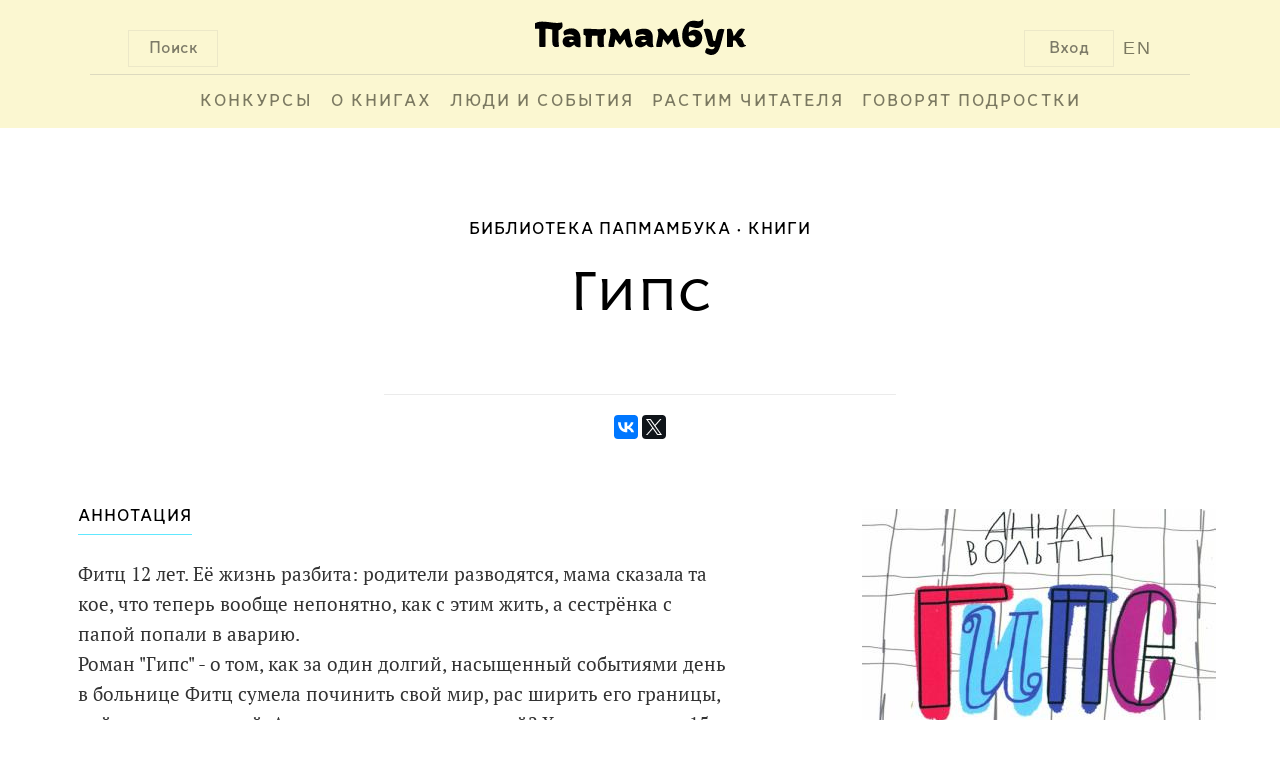

--- FILE ---
content_type: text/html; charset=UTF-8
request_url: https://www.papmambook.ru/catalog/goods/3111/
body_size: 8352
content:
<!DOCTYPE html>
<html lang="ru" xmlns:og="http://ogp.me/ns#">
<head>
    <meta charset="UTF-8">
    <meta name="viewport" content="width=device-width, initial-scale=1">
    <meta http-equiv="X-UA-Compatible" content="IE=edge,chrome=1"/>
    <meta name="csrf-param" content="_csrf">
    <meta name="csrf-token" content="p8L_snQPxSHj5SCyd9oTPXup6PX3j9vpuFH2KG0dm7XA-4J-3X1hohYTzMpwde5zLe6S_xWPFInVMmTNm-2tvA==">
    <title>Гипс | Папмамбук</title>
    <meta property="og:site_name" content="Папмамбук">
<meta property="og:url" content="http://www.papmambook.ru/catalog/goods/3111/">
<meta property="og:locale" content="ru">
<meta property="og:title" content="Папмамбук">
<meta property="og:type" content="books.book">
<meta property="og:description" content="Фитц 12 лет. Её жизнь разбита: родители разводятся, мама сказала та кое, что теперь вообще непонятно, как с этим жить, а сестрёнка с папой попали в аварию. Роман &quot;Гипс&quot; - о том, как за один долгий, насыщенный событиями день в больнице Фитц сумела починить свой мир, рас ширить его границы, найти новых друзей. А может, и не только друзей? Хотя ему целых 15… Анна Вольтц - молодая голландская писательница и сценарист. Первая её книга вышла в 2012 году, а сейчас их больше 20, они переведены на разные языки, и по ним снимают фильмы и сериалы. За роман &quot;Гипс&quot; Анна получила сразу две самые престижные литературные премии в Голландии - Золотой и Серебряный грифель - и была номинирована на Немецкую литературную премию.">
<meta property="og:image" content="/images/upl/goods/g1/3111/cover_big.jpg">
<link href="/assets/a5e4d27d/css/social.css" rel="stylesheet">
<link href="/assets/4cd372fa/css/voter.css" rel="stylesheet">
<link href="/css/site.css" rel="stylesheet">
<link href="/css/default.css" rel="stylesheet">
<link href="/css/libs.css" rel="stylesheet">
<!--[if IE]>
<link href="/css/fix-ie.css" rel="stylesheet">
<![endif]-->
<!--[if IE 6]>
<link href="/css/fix-ie6.css" rel="stylesheet">
<![endif]-->
<!--[if IE 7]>
<link href="/css/fix-ie7.css" rel="stylesheet">
<![endif]-->
<!--[if IE 8]>
<link href="/css/fix-ie8.css" rel="stylesheet">
<![endif]-->
<link href="/css/bem/font-smooth-fix.css" rel="stylesheet">
<link href="/css/bem/common.css" rel="stylesheet">
<link href="/css/bem/fonts.css" rel="stylesheet">
<link href="/css/bem/papmambook.css" rel="stylesheet">
<link href="/css/bem/article.css" rel="stylesheet">
<link href="/css/bem/goods.css" rel="stylesheet">
<link href="/css/bem/section.css" rel="stylesheet">
<link href="/css/bem/catalog.css" rel="stylesheet">
<link href="/css/bem/book.css" rel="stylesheet">
<link href="/css/bem/section-content.css" rel="stylesheet">
<link href="/css/bem/tooltip-classic.css" rel="stylesheet">
<link href="/css/bem/tooltip-papmambook.css" rel="stylesheet">
<link href="/css/bem/form-elements.css" rel="stylesheet">
<link href="/css/contests/contest.css" rel="stylesheet">
<link href="/assets/5bddf804/css/menu.css" rel="stylesheet">
<link href="/assets/5bddf804/css/search.css" rel="stylesheet">
<link href="/assets/5bddf804/css/legacy/search.css" rel="stylesheet">
<link href="/assets/47597f1b/css/login_popup.css" rel="stylesheet">
<link href="/assets/4c3a2e18/css/subscribe.css" rel="stylesheet"></head>
<body>

    <div class="b-page-full">
        <div class="b-page-line">
            <div class="b-head">
                <div class="b-head-logo">
                    <div class="b-button b-control b-button__search b-button-m-left">Поиск</div>

                    <a class="en-version en-version-top" href="/sections/papmambook-in-english/">EN</a>

                                            <div class="b-button b-control b-button__login b-button-m-right js-button__login">Вход</div>
                                        <a href="/">
                        <div class="b-head-logo__img"></div>
                    </a>
                </div>
                <div class="b-head__underscore"></div>
                <div class="b-menu">
                    <ul class="b-menu-entry-list" id="js-menu-entry-list">
                        <li class="b-menu__entry__icon">
                            <a class="b-control b-menu__entry__icon__link" href="javascript:void(0);"
                               onclick="menuMediator.trigger('eventResponsiveMenuToggle', 400)">МЕНЮ</a>
                        </li>
                                                    <li class="b-control b-menu-entry b-menu-entry-m-uppercase b-menu__entry-m-border js-menu-entry-main">
                                <a class="b-menu-entry__link" href="/contests/">
                                    Конкурсы                                </a>
                            </li>
                                                    <li class="b-control b-menu-entry b-menu-entry-m-uppercase b-menu__entry-m-border js-menu-entry-main">
                                <a class="b-menu-entry__link" href="/categories/o_knigah/">
                                    О книгах                                </a>
                            </li>
                                                    <li class="b-control b-menu-entry b-menu-entry-m-uppercase b-menu__entry-m-border js-menu-entry-main">
                                <a class="b-menu-entry__link" href="/categories/lyudi-i-sobytiya/">
                                    Люди и события                                </a>
                            </li>
                                                    <li class="b-control b-menu-entry b-menu-entry-m-uppercase b-menu__entry-m-border js-menu-entry-main">
                                <a class="b-menu-entry__link" href="/categories/rastim-chitatelya/">
                                    Растим читателя                                </a>
                            </li>
                                                    <li class="b-control b-menu-entry b-menu-entry-m-uppercase b-menu__entry-m-border js-menu-entry-main">
                                <a class="b-menu-entry__link" href="/sections/govoryat_podrostki/">
                                    Говорят подростки                                </a>
                            </li>
                                                <li class="b-control b-menu-entry b-menu-entry-m-non-responsive b-menu-entry__link-m-dropdown-menu-toggle js-dropdown-menu-toggle">
                            <a class="b-menu-entry__link" href="#">&#8226;&#8226;&#8226;</a>
                            <div class="b-dropdown-menu-entry b-dropdown-menu-entry-m-profile-menu">
                                <div class="b-menu-triangle b-menu-triangle-m-right"></div>
                                <ul id="js-additional-menu-entry-list" class="b-menu-entry-list">
                                                                            <li class="b-dropdown-menu-entry-item js-menu-entry-additional">
                                            <a class="b-dropdown-menu-entry__link" href="/contests/">
                                                Конкурсы                                            </a>
                                        </li>
                                                                            <li class="b-dropdown-menu-entry-item js-menu-entry-additional">
                                            <a class="b-dropdown-menu-entry__link" href="/categories/o_knigah/">
                                                О книгах                                            </a>
                                        </li>
                                                                            <li class="b-dropdown-menu-entry-item js-menu-entry-additional">
                                            <a class="b-dropdown-menu-entry__link" href="/categories/lyudi-i-sobytiya/">
                                                Люди и события                                            </a>
                                        </li>
                                                                            <li class="b-dropdown-menu-entry-item js-menu-entry-additional">
                                            <a class="b-dropdown-menu-entry__link" href="/categories/rastim-chitatelya/">
                                                Растим читателя                                            </a>
                                        </li>
                                                                            <li class="b-dropdown-menu-entry-item js-menu-entry-additional">
                                            <a class="b-dropdown-menu-entry__link" href="/sections/govoryat_podrostki/">
                                                Говорят подростки                                            </a>
                                        </li>
                                                                    </ul>
                            </div>
                        </li>
                    </ul>

                                            <div class="b-button b-control b-user-info-panel-m-responsive js-button__login">Вход</div>
                    
                    <a class="b-user-info-panel-m-responsive b-menu-entry en-version" href="/sections/papmambook-in-english/">EN</a>

                    <div class="b-control b-menu-entry b-menu-entry-m-responsive">
                        <a class="b-menu-entry__link" href="javascript:void(0);"
                           onclick="menuMediator.trigger('eventResponsiveMenuToggle', 400)">
                            &#8593;</a>
                    </div>
                </div>
                <div class="b-head-m-red b-head-m-absolute">
                    <div class="b-head__search">
                        <div class="b-search-input">
                            <input type="text"
                                   class="b-search-input__text"
                                   placeholder="Поиск"
                                   onclick="autohelp_change(1, true)"
                                   onkeyup="if(event.keyCode == 38 || event.keyCode==40) autohelp_timeout(event.keyCode, 1); else execTimeout(autohelp_timeout, event.keyCode, 1);"
                                   id="search-top-big"
                                   maxlength="100"
                                   autocomplete="off">
                        </div>
                        <div class="b-search__buttons">
                            <div class="b-control b-button b-button-close b-button-m-search-text">
                                &#10006;&nbsp;ЗАКРЫТЬ
                            </div>
                            <div class="b-control b-button b-button-clear b-button-m-search-text">
                                ОЧИСТИТЬ ПОИСК
                            </div>
                        </div>
                    </div>
                </div>
                <div class="b-search-result" id="autohelp_rows">
                    <div class="search-top-big-close"></div>
                </div>
            </div>
            <div class="js-overlay"></div>
            <div id="autohelp_rows"></div>
        </div>
    </div>

<div class="md-overlay"></div>
<div id="js-login-popup" class="modal">
    <div class="modal-content">

        <div class="b-login-popup">
            <div class="x-icon x-icon-m-position b-control js-login-close"></div>

            <div class="b-action-panel b-action-panel-m-position">
                <div class="b-action-panel-e-action b-action-panel-e-action-m-position b-control js-login"
                     data-id="js-login-via-password-content">
                    вход в <br>папмамбук
                </div>
                <div class="b-action-panel-e-action b-action-panel-e-action-m-position b-control js-login"
                     data-id="js-regiser-via-email-content">
                    новый <br>аккаунт
                </div>
                <div class="b-action-panel-e-action b-action-panel-e-action-m-position b-control js-login"
                     data-id="js-login-via-social-content">
                    через <br>соцсети
                </div>
                <div class="b-action-panel-e-action b-action-panel-e-action-m-position b-control js-login"
                     data-id="js-login-via-labirint-content">
                    через <br><span class="b-labirint-logo-small"></span> лабиринт
                </div>
            </div>

            <div class="b-user-input b-user-input-m-position">

                <div id="js-login-via-password-content" class="b-action-panel-content b-login-form">

                    <form id="js-login-via-password-form" class="js-form" action="/registration/login-ajax/" method="post" data-hint="js-login-via-password-hint">
<input type="hidden" name="_csrf" value="p8L_snQPxSHj5SCyd9oTPXup6PX3j9vpuFH2KG0dm7XA-4J-3X1hohYTzMpwde5zLe6S_xWPFInVMmTNm-2tvA==">
                    <div class="b-login-form-element b-login-form-element-m-position">
                        <label class="b-login-form-element-m-label" for="js-email">Ваша почта</label>
                        <span class="b-login-form-element-m-input">
                            

<input type="text" id="js-email" class="b-input-element" name="LoginForm[email]" aria-required="true">

<div class="help-block"></div>
                        </span>
                    </div>

                    <div class="b-login-form-element b-login-form-element-m-position">
                        <label class="b-login-form-element-m-label" for="js-password">Пароль</label>
                        <span class="b-login-form-element-m-input">
                            

<input type="password" id="js-password" class="b-input-element" name="LoginForm[password]" aria-required="true">

<div class="help-block"></div>
                        </span>
                    </div>

                    <div class="b-hint b-hint-m-position">
                        <span id="js-login-via-password-hint" class="b-hint-e-text js-hint"></span>
                    </div>

                    <div class="b-login-footer">
                        <div id="js-login-via-password-button"
                             class="js-login-button b-control b-login-button b-login-button-m-position"
                             data-form="js-login-via-password-form"
                        >
                            <span class="b-link-m-no-decoration b-reference-link">
                        <span class="b-login-button-e-text">Войти в Папмамбук</span></span>
                        </div>

                        <span class="b-footer-label b-control b-footer-label-m-position js-password-recovery-button">
                            напомнить пароль
                        </span>
                    </div>

                    </form>
                </div>

                <div id="js-regiser-via-email-content" class="b-action-panel-content b-new-account">

                    <form id="js-register-via-email-form" class="js-form" action="/registration/signup-ajax/" method="post">
<input type="hidden" name="_csrf" value="p8L_snQPxSHj5SCyd9oTPXup6PX3j9vpuFH2KG0dm7XA-4J-3X1hohYTzMpwde5zLe6S_xWPFInVMmTNm-2tvA==">
                    <div class="b-login-form-element b-login-form-element-m-position">
                        <label class="b-login-form-element-m-label" for="js-new-email">Ваша почта</label>
                        <span class="b-login-form-element-m-input">
                            

<input type="text" id="js-new-email" class="b-input-element" name="SignupForm[email]" aria-required="true">

<div class="help-block"></div>
                        </span>
                    </div>

                    <div class="b-login-form-element b-login-form-element-m-position">
                        <label class="b-login-form-element-m-label" for="js-username">Ваше имя</label>
                        <span class="b-login-form-element-m-input">
                            

<input type="text" id="js-username" class="b-input-element" name="SignupForm[name]" aria-required="true">

<div class="help-block"></div>
                        </span>
                    </div>

                    <div class="b-hint b-hint-m-position">
                        <span id="js-register-via-email-hint" class="b-hint-e-text js-hint"></span>
                    </div>

                    <div class="b-login-footer">

                        <div id="js-regiser-via-email-button"
                             class="js-login-button b-control b-login-button b-login-button-m-position"
                             data-form="js-register-via-email-form"
                             data-hint="js-register-via-email-hint"
                        >
                        <span class="b-link-m-no-decoration b-reference-link">
                            <span class="b-login-button-e-text">Создать аккаунт</span>
                        </span>
                        </div>
                    </div>

                    </form>
                </div>

                <div id="js-login-via-social-content" class="b-action-panel-content">

                    <div class="b-user-input b-login-social b-login-social-m-position">

                        <a title="Вконтакте"
                           href="/auth/auth/?authclient=vkontakte">
                            <span class="b-social-entry b-social-entry-m-position b-control">
                                <span class="b-social-entry-e-icon b-social-entry-e-icon-m-vk"></span>
                                <span class="b-social-entry-e-text">
                                    <span class="b-social-entry-e-text-m-full">Вконтакте</span>
                                    <span class="b-social-entry-e-text-m-short">Вк</span>
                                </span>
                            </span>
                        </a>

                        <a title="Фейсбук"
                           href="/auth/auth/?authclient=facebook">
                        <span class="b-social-entry b-social-entry-m-position b-control">
                            <span class="b-social-entry-e-icon b-social-entry-e-icon-m-fb"></span>
                            <span class="b-social-entry-e-text">
                                <span class="b-social-entry-e-text-m-full">Фейсбук</span>
                                <span class="b-social-entry-e-text-m-short">Фб</span>
                            </span>
                        </span>
                        </a>

                        <a title="Одноклассники"
                           href="/auth/auth/?authclient=odnoklassniki">
                        <span class="b-social-entry b-social-entry-m-position b-control">
                            <span class="b-social-entry-e-icon b-social-entry-e-icon-m-ok"></span>
                            <span class="b-social-entry-e-text">
                                <span class="b-social-entry-e-text-m-full">Одноклассники</span>
                                <span class="b-social-entry-e-text-m-short">Ок</span>
                            </span>
                        </span>
                        </a>

                        <a title="Мейл.ру"
                           href="/auth/auth/?authclient=mailru">
                        <span class="b-social-entry b-social-entry-m-position b-control">
                            <span class="b-social-entry-e-icon b-social-entry-e-icon-m-mail"></span>
                            <span class="b-social-entry-e-text">
                                <span class="b-social-entry-e-text-m-full">Мейл.ру</span>
                                <span class="b-social-entry-e-text-m-short">Мейл</span>
                            </span>
                        </span>
                        </a>

                        <a title="Гугл Плюс"
                           href="/auth/auth/?authclient=google">
                        <span class="b-social-entry b-social-entry-m-position b-control">
                            <span class="b-social-entry-e-icon b-social-entry-e-icon-m-gplus"></span>
                            <span class="b-social-entry-e-text">
                                <span class="b-social-entry-e-text-m-full">Гугл Плюс</span>
                                <span class="b-social-entry-e-text-m-short">Гугл+</span>
                            </span>
                        </span>
                        </a>

                        <a title="Твиттер"
                           href="/auth/auth/?authclient=twitter">
                        <span class="b-social-entry b-social-entry-m-position b-control">
                            <span class="b-social-entry-e-icon b-social-entry-e-icon-m-twi"></span>
                            <span class="b-social-entry-e-text">
                                <span class="b-social-entry-e-text-m-full">Твиттер</span>
                                <span class="b-social-entry-e-text-m-short">Твиттер</span>
                            </span>
                        </span>
                        </a>

                        <a title="ЖЖ" href="">
                        <span class="b-social-entry b-social-entry-m-position b-control">
                            <span class="b-social-entry-e-icon b-social-entry-e-icon-m-lj"></span>
                            <span class="b-social-entry-e-text">
                                <span class="b-social-entry-e-text-m-full">ЖЖ</span>
                                <span class="b-social-entry-e-text-m-short">ЖЖ</span>
                            </span>
                        </span>
                        </a>

                        <a title="Яндекс"
                           href="/auth/auth/?authclient=yandex">
                        <span class="b-social-entry b-social-entry-m-position b-control">
                            <span class="b-social-entry-e-icon b-social-entry-e-icon-m-ya"></span>
                            <span class="b-social-entry-e-text">
                                <span class="b-social-entry-e-text-m-full">Яндекс.Паспорт</span>
                                <span class="b-social-entry-e-text-m-short">Яндекс</span>
                            </span>
                        </span>
                        </a>

                    </div>

                </div>

                <div id="js-login-via-labirint-content" class="b-action-panel-content b-login-labirint">

                    <form id="js-login-via-labirint-code-form" class="js-form" action="/registration/login-labirint-ajax/" method="post">
<input type="hidden" name="_csrf" value="p8L_snQPxSHj5SCyd9oTPXup6PX3j9vpuFH2KG0dm7XA-4J-3X1hohYTzMpwde5zLe6S_xWPFInVMmTNm-2tvA==">
                    <div class="b-login-form-element b-login-form-element-m-position b-login-form-element-m-code">
                        <label class="b-login-form-element-m-label b-login-form-element-m-label-code" for="js-email">Ваш
                            код скидки в Лабиринт.ру</label>
                        <span class="b-login-form-element-m-input">
                            

<input type="text" id="js-code" class="b-input-element" name="LabirintCodeForm[code]" aria-required="true">

<div class="help-block"></div>
                        </span>
                    </div>

                    <!--                    <div class="b-hint b-hint-m-position">
                                            <span class="b-hint-e-text js-hint">
                                                <a href="https://www.labirint.ru/cabinet/">напомнить код</a>
                                            </span>
                                        </div>-->

                    <div id="js-login-via-labirint-code-hint" class="b-hint b-hint-m-position-code">
                        <span class="b-hint-e-text js-hint"></span>
                    </div>

                    <div class="b-login-footer">
                        <div id="js-login-via-password-button"
                             class="js-login-button b-control b-login-button b-login-button-m-position"
                             data-form="js-login-via-labirint-code-form"
                             data-hint="js-login-via-labirint-code-hint"
                        >
                            <span class="b-link-m-no-decoration b-reference-link">
                                <span class="b-login-button-e-text">Войти в Папмамбук</span>
                            </span>
                        </div>
                    </div>

                    </form>
                </div>
            </div>
        </div>
    </div>
</div>

<div class="b-article-layout-content">
    <div class="b-breadcrumbs">
        <ul class="b-breadcrumbs-list"><li class="b-breadcrumbs-e-item b-breadcrumbs-e-item-m-active">Библиотека Папмамбука</li><li class="b-breadcrumbs-e-item"><a href="/catalog/goods/">Книги</a></li></ul>    </div>

    <div class="b-content">
<div class="b-book-container">
    <div class="b-section-announcement">
    <div class="b-section-announcement-e-title b-book-announcement-e-title-m-top">
        Гипс    </div>
    <div class="b-book-announcement-e-underscore"></div>
</div>
    <div class="b-book-e-social-buttons">
        <script src="https://yastatic.net/es5-shims/0.0.2/es5-shims.min.js"></script>
<script type="text/javascript" src="//yastatic.net/es5-shims/0.0.2/es5-shims.min.js" charset="utf-8"></script>
<script type="text/javascript" src="//yastatic.net/share2/share.js" charset="utf-8"></script>
<div class="ya-share2" data-services="vkontakte,facebook,twitter" data-counter=""></div>
    </div>

    <div class="b-book">
        <div class="b-book-cover b-book-cover-m-position">
            <img class="b-book-cover-e-image"
                 src="/images/design/emptycover_big.jpg"
                 data-src="/images/upl/goods/g1/3111/cover_big.jpg" alt="">
        </div>
        <div class="b-book-data">
            <div class="b-caption b-book-m-padding">
                <div class="b-caption-e-content b-book-data-header-m-position">
                    АННОТАЦИЯ
                </div>
            </div>
            <div class="b-book-data-body b-book-m-padding">
                <div class="b-book-annotation">
                    <div id="js-book-annotation-text">
                                                    <p>Фитц 12 лет. Её жизнь разбита: родители разводятся, мама сказала та кое, что теперь вообще непонятно, как с этим жить, а сестрёнка с папой попали в аварию. <br />Роман "Гипс" - о том, как за один долгий, насыщенный событиями день в больнице Фитц сумела починить свой мир, рас ширить его границы, найти новых друзей. А может, и не только друзей? Хотя ему целых 15&hellip; <br />Анна Вольтц - молодая голландская писательница и сценарист. Первая её книга вышла в 2012 году, а сейчас их больше 20, они переведены на разные языки, и по ним снимают фильмы и сериалы. За роман "Гипс" Анна получила сразу две самые престижные литературные премии в Голландии - Золотой и Серебряный грифель - и была номинирована на Немецкую литературную премию.</p>                                            </div>
                </div>
                <div id="js-book-annotation-expand-button" class="b-control b-book-annotation-expand-button">
                    ВСЯ АННОТАЦИЯ
                </div>
            </div>
            <div class="b-book-data-footer b-book-m-padding">
                <div class="b-control b-book-like-button b-like-m-right-position"
    >
    <span class="b-book-like-button-e-text">Хорошая книга!</span>
    <span id="like-count-3111-4" class="b-book-like-button-e-count js-like-count">2</span>
</div>

                                    <div class="b-control b-book-labirint-button">
                        <a class="b-link-m-no-decoration b-reference-link" href="https://www.labirint.ru/books/748138">
                            <span class="b-book-labirint-button-e-text">Эта книга в Лабиринте</span>
                            <span class="b-book-labirint-button-e-count">
                                <span class="b-labirint-logo-small"></span>
                            </span>
                        </a>
                    </div>
                            </div>
        </div>
    </div>

    
        


            <div class="b-caption-row">
            <div class="b-caption">
                <div class="b-caption-e-content">
                    ВЫХОДНЫЕ ДАННЫЕ
                </div>
            </div>
        </div>
        <div class="b-summary">
                                            <div class="b-summary-item b-summary-item-m-vertical-ident">
                    <a class="b-reference-link" href="/catalog/persons/3931/">
                        <div class="b-summary-head">
                                                            Автор
                                                    </div>
                        <div class="b-summary-content">
                            <div>Анна</div>
                            <div class="b-author-second-name">Вольтц</div>
                        </div>
                    </a>
                </div>
                                                            <div class="b-summary-item b-summary-item-m-vertical-ident">
                    <a class="b-reference-link" href="/catalog/persons/3924/">
                        <div class="b-summary-head">
                                                            переводчик                                                    </div>
                        <div class="b-summary-content">
                            <div>Ирина</div>
                            <div class="b-author-second-name">Лейк</div>
                        </div>
                    </a>
                </div>
                                                            <div class="b-summary-item b-summary-item-m-vertical-ident">
                    <a class="b-reference-link" href="/catalog/persons/2696/">
                        <div class="b-summary-head">
                                                            редактор                                                    </div>
                        <div class="b-summary-content">
                            <div>Анна</div>
                            <div class="b-author-second-name">Штерн</div>
                        </div>
                    </a>
                </div>
                                                        <div class="b-summary-item b-summary-item-m-vertical-ident">
                    <a class="b-reference-link" href="/catalog/pubhouses/10/">
                        <div class="b-summary-head">
                            Издательство
                        </div>
                        <div class="b-summary-content">
                            &laquo;Самокат&raquo;, 2020                        </div>
                    </a>
                </div>
                    </div>
    
    
            <div class="b-caption-row">
            <div class="b-caption">
                <div class="b-caption-e-content">
                    ПОХОЖИЕ КНИГИ
                </div>
            </div>
        </div>
        <div class="b-goods-container-row">
                            <div class="b-goods b-book-m-align">
    <div class="b-goods-content">
        <a href="/catalog/goods/1703/">
            <div class="b-goods-header">
                <div class="b-goods-header-e-cover b-goods-body-m-position">
                                            <img src="/images/upl/goods/g1/1703/cover_mid.jpg"
                             class="b-goods-header-e-cover-m-image">
                                    </div>
            </div>
            <div class="b-goods-body b-goods-m-height">
                <div class="b-goods-text-entry">
                    <div class="b-goods-body-e-title b-goods-body-m-position">
                        Голос&nbsp;&raquo;
                    </div>
                </div>
            </div>
            <div class="b-goods-footer b-goods-m-height">
                <div class="b-goods-text-entry">
                                                                                                <div class="b-goods-footer-e-caption b-goods-footer-e-caption-m-related-goods-font
                                        b-goods-body-m-position">
                                Дарья Доцук                            </div>
                                                                        
                                                                                        
                                            <div class="b-goods-footer-e-caption b-goods-footer-e-caption-m-related-goods-font
                                    b-goods-body-m-position">
                            Издательство &laquo;Самокат&raquo; 2021&nbsp;
                        </div>
                                    </div>
            </div>
        </a>
    </div>
    <div class="b-goods-additional-info b-goods-body-m-position">
            </div>
</div>
                            <div class="b-goods b-book-m-align">
    <div class="b-goods-content">
        <a href="/catalog/goods/2603/">
            <div class="b-goods-header">
                <div class="b-goods-header-e-cover b-goods-body-m-position">
                                            <img src="/images/upl/goods/g1/2603/cover_mid.jpg"
                             class="b-goods-header-e-cover-m-image">
                                    </div>
            </div>
            <div class="b-goods-body b-goods-m-height">
                <div class="b-goods-text-entry">
                    <div class="b-goods-body-e-title b-goods-body-m-position">
                        Волна&nbsp;&raquo;
                    </div>
                </div>
            </div>
            <div class="b-goods-footer b-goods-m-height">
                <div class="b-goods-text-entry">
                                                                                                <div class="b-goods-footer-e-caption b-goods-footer-e-caption-m-related-goods-font
                                        b-goods-body-m-position">
                                Тод Штрассер                            </div>
                                                                                                                                            
                                                                                                                                                                    <div class="b-goods-footer-e-caption b-goods-footer-e-caption-m-related-goods-font
                                        b-goods-body-m-position">
                                <span class="text-e-uppercase">
                                    переводчик                                </span>
                                &nbspЕвгения Лавут                            </div>
                                                                        
                                            <div class="b-goods-footer-e-caption b-goods-footer-e-caption-m-related-goods-font
                                    b-goods-body-m-position">
                            Издательство &laquo;Самокат&raquo; 2015&nbsp;
                        </div>
                                    </div>
            </div>
        </a>
    </div>
    <div class="b-goods-additional-info b-goods-body-m-position">
            </div>
</div>
                            <div class="b-goods b-book-m-align">
    <div class="b-goods-content">
        <a href="/catalog/goods/3363/">
            <div class="b-goods-header">
                <div class="b-goods-header-e-cover b-goods-body-m-position">
                                            <img src="/images/upl/goods/g1/3363/cover_mid.jpg"
                             class="b-goods-header-e-cover-m-image">
                                    </div>
            </div>
            <div class="b-goods-body b-goods-m-height">
                <div class="b-goods-text-entry">
                    <div class="b-goods-body-e-title b-goods-body-m-position">
                        Изо&nbsp;&raquo;
                    </div>
                </div>
            </div>
            <div class="b-goods-footer b-goods-m-height">
                <div class="b-goods-text-entry">
                                                                                                <div class="b-goods-footer-e-caption b-goods-footer-e-caption-m-related-goods-font
                                        b-goods-body-m-position">
                                Евгения Басова                            </div>
                                                                        
                                                                                        
                                            <div class="b-goods-footer-e-caption b-goods-footer-e-caption-m-related-goods-font
                                    b-goods-body-m-position">
                            Издательство &laquo;Самокат&raquo; 2019&nbsp;
                        </div>
                                    </div>
            </div>
        </a>
    </div>
    <div class="b-goods-additional-info b-goods-body-m-position">
            </div>
</div>
                            <div class="b-goods b-book-m-align">
    <div class="b-goods-content">
        <a href="/catalog/goods/2325/">
            <div class="b-goods-header">
                <div class="b-goods-header-e-cover b-goods-body-m-position">
                                            <img src="/images/upl/goods/g1/2325/cover_mid.jpg"
                             class="b-goods-header-e-cover-m-image">
                                    </div>
            </div>
            <div class="b-goods-body b-goods-m-height">
                <div class="b-goods-text-entry">
                    <div class="b-goods-body-e-title b-goods-body-m-position">
                        Беги и живи&nbsp;&raquo;
                    </div>
                </div>
            </div>
            <div class="b-goods-footer b-goods-m-height">
                <div class="b-goods-text-entry">
                                                                                                <div class="b-goods-footer-e-caption b-goods-footer-e-caption-m-related-goods-font
                                        b-goods-body-m-position">
                                Элс Бейртен                            </div>
                                                                                                                                            
                                                                                                                                                                    <div class="b-goods-footer-e-caption b-goods-footer-e-caption-m-related-goods-font
                                        b-goods-body-m-position">
                                <span class="text-e-uppercase">
                                    переводчик                                </span>
                                &nbspЕкатерина Торицына                            </div>
                                                                        
                                            <div class="b-goods-footer-e-caption b-goods-footer-e-caption-m-related-goods-font
                                    b-goods-body-m-position">
                            Издательство &laquo;Самокат&raquo; 2018&nbsp;
                        </div>
                                    </div>
            </div>
        </a>
    </div>
    <div class="b-goods-additional-info b-goods-body-m-position">
            </div>
</div>
                            <div class="b-goods b-book-m-align">
    <div class="b-goods-content">
        <a href="/catalog/goods/2871/">
            <div class="b-goods-header">
                <div class="b-goods-header-e-cover b-goods-body-m-position">
                                            <img src="/images/upl/goods/g1/2871/cover_mid.jpg"
                             class="b-goods-header-e-cover-m-image">
                                    </div>
            </div>
            <div class="b-goods-body b-goods-m-height">
                <div class="b-goods-text-entry">
                    <div class="b-goods-body-e-title b-goods-body-m-position">
                        Отключай!&nbsp;&raquo;
                    </div>
                </div>
            </div>
            <div class="b-goods-footer b-goods-m-height">
                <div class="b-goods-text-entry">
                                                                                                <div class="b-goods-footer-e-caption b-goods-footer-e-caption-m-related-goods-font
                                        b-goods-body-m-position">
                                Уна Ребека                            </div>
                                                                                                                                            
                                                                                                                                                                    <div class="b-goods-footer-e-caption b-goods-footer-e-caption-m-related-goods-font
                                        b-goods-body-m-position">
                                <span class="text-e-uppercase">
                                    переводчик                                </span>
                                &nbspАлександра Василькова                            </div>
                                                                        
                                            <div class="b-goods-footer-e-caption b-goods-footer-e-caption-m-related-goods-font
                                    b-goods-body-m-position">
                            Издательство &laquo;Самокат&raquo; 2019&nbsp;
                        </div>
                                    </div>
            </div>
        </a>
    </div>
    <div class="b-goods-additional-info b-goods-body-m-position">
            </div>
</div>
                            <div class="b-goods b-book-m-align">
    <div class="b-goods-content">
        <a href="/catalog/goods/3014/">
            <div class="b-goods-header">
                <div class="b-goods-header-e-cover b-goods-body-m-position">
                                            <img src="/images/upl/goods/g1/3014/cover_mid.jpg"
                             class="b-goods-header-e-cover-m-image">
                                    </div>
            </div>
            <div class="b-goods-body b-goods-m-height">
                <div class="b-goods-text-entry">
                    <div class="b-goods-body-e-title b-goods-body-m-position">
                        День числа Пи&nbsp;&raquo;
                    </div>
                </div>
            </div>
            <div class="b-goods-footer b-goods-m-height">
                <div class="b-goods-text-entry">
                                                                                                <div class="b-goods-footer-e-caption b-goods-footer-e-caption-m-related-goods-font
                                        b-goods-body-m-position">
                                Нина Дашевская                            </div>
                                                                        
                                                                                        
                                            <div class="b-goods-footer-e-caption b-goods-footer-e-caption-m-related-goods-font
                                    b-goods-body-m-position">
                            Издательство &laquo;Самокат&raquo; 2018&nbsp;
                        </div>
                                    </div>
            </div>
        </a>
    </div>
    <div class="b-goods-additional-info b-goods-body-m-position">
            </div>
</div>
                            <div class="b-goods b-book-m-align">
    <div class="b-goods-content">
        <a href="/catalog/goods/1796/">
            <div class="b-goods-header">
                <div class="b-goods-header-e-cover b-goods-body-m-position">
                                            <img src="/images/upl/goods/g1/1796/cover_mid.jpg"
                             class="b-goods-header-e-cover-m-image">
                                    </div>
            </div>
            <div class="b-goods-body b-goods-m-height">
                <div class="b-goods-text-entry">
                    <div class="b-goods-body-e-title b-goods-body-m-position">
                        Я не тормоз&nbsp;&raquo;
                    </div>
                </div>
            </div>
            <div class="b-goods-footer b-goods-m-height">
                <div class="b-goods-text-entry">
                                                                                                <div class="b-goods-footer-e-caption b-goods-footer-e-caption-m-related-goods-font
                                        b-goods-body-m-position">
                                Нина Дашевская                            </div>
                                                                        
                                                                                        
                                            <div class="b-goods-footer-e-caption b-goods-footer-e-caption-m-related-goods-font
                                    b-goods-body-m-position">
                            Издательство &laquo;Самокат&raquo; 2021&nbsp;
                        </div>
                                    </div>
            </div>
        </a>
    </div>
    <div class="b-goods-additional-info b-goods-body-m-position">
            </div>
</div>
                            <div class="b-goods b-book-m-align">
    <div class="b-goods-content">
        <a href="/catalog/goods/3348/">
            <div class="b-goods-header">
                <div class="b-goods-header-e-cover b-goods-body-m-position">
                                            <img src="/images/upl/goods/g1/3348/cover_mid.jpg"
                             class="b-goods-header-e-cover-m-image">
                                    </div>
            </div>
            <div class="b-goods-body b-goods-m-height">
                <div class="b-goods-text-entry">
                    <div class="b-goods-body-e-title b-goods-body-m-position">
                        Правило 69 для толстой чайки&nbsp;&raquo;
                    </div>
                </div>
            </div>
            <div class="b-goods-footer b-goods-m-height">
                <div class="b-goods-text-entry">
                                                                                                <div class="b-goods-footer-e-caption b-goods-footer-e-caption-m-related-goods-font
                                        b-goods-body-m-position">
                                Дарья Варденбург                            </div>
                                                                        
                                                                                        
                                            <div class="b-goods-footer-e-caption b-goods-footer-e-caption-m-related-goods-font
                                    b-goods-body-m-position">
                            Издательство &laquo;Самокат&raquo; 2020&nbsp;
                        </div>
                                    </div>
            </div>
        </a>
    </div>
    <div class="b-goods-additional-info b-goods-body-m-position">
            </div>
</div>
                            <div class="b-goods b-book-m-align">
    <div class="b-goods-content">
        <a href="/catalog/goods/3332/">
            <div class="b-goods-header">
                <div class="b-goods-header-e-cover b-goods-body-m-position">
                                            <img src="/images/upl/goods/g1/3332/cover_mid.jpg"
                             class="b-goods-header-e-cover-m-image">
                                    </div>
            </div>
            <div class="b-goods-body b-goods-m-height">
                <div class="b-goods-text-entry">
                    <div class="b-goods-body-e-title b-goods-body-m-position">
                        Падение&nbsp;&raquo;
                    </div>
                </div>
            </div>
            <div class="b-goods-footer b-goods-m-height">
                <div class="b-goods-text-entry">
                                                                                                <div class="b-goods-footer-e-caption b-goods-footer-e-caption-m-related-goods-font
                                        b-goods-body-m-position">
                                Анне Провост                            </div>
                                                                                                                                            
                                                                                                                                                                    <div class="b-goods-footer-e-caption b-goods-footer-e-caption-m-related-goods-font
                                        b-goods-body-m-position">
                                <span class="text-e-uppercase">
                                    переводчик                                </span>
                                &nbspИрина Лейченко                            </div>
                                                                        
                                            <div class="b-goods-footer-e-caption b-goods-footer-e-caption-m-related-goods-font
                                    b-goods-body-m-position">
                            Издательство &laquo;Самокат&raquo; 2020&nbsp;
                        </div>
                                    </div>
            </div>
        </a>
    </div>
    <div class="b-goods-additional-info b-goods-body-m-position">
            </div>
</div>
                            <div class="b-goods b-book-m-align">
    <div class="b-goods-content">
        <a href="/catalog/goods/150/">
            <div class="b-goods-header">
                <div class="b-goods-header-e-cover b-goods-body-m-position">
                                            <img src="/images/upl/goods/g1/150/cover_mid.jpg"
                             class="b-goods-header-e-cover-m-image">
                                    </div>
            </div>
            <div class="b-goods-body b-goods-m-height">
                <div class="b-goods-text-entry">
                    <div class="b-goods-body-e-title b-goods-body-m-position">
                        Мучные младенцы&nbsp;&raquo;
                    </div>
                </div>
            </div>
            <div class="b-goods-footer b-goods-m-height">
                <div class="b-goods-text-entry">
                                                                                                <div class="b-goods-footer-e-caption b-goods-footer-e-caption-m-related-goods-font
                                        b-goods-body-m-position">
                                Энн Файн                            </div>
                                                                                                                                                                                                                                                                                    
                                                                                                                                                                    <div class="b-goods-footer-e-caption b-goods-footer-e-caption-m-related-goods-font
                                        b-goods-body-m-position">
                                <span class="text-e-uppercase">
                                    переводчик                                </span>
                                &nbspМария Людковская                            </div>
                                                                                                                                                    <div class="b-goods-footer-e-caption b-goods-footer-e-caption-m-related-goods-font
                                        b-goods-body-m-position">
                                <span class="text-e-uppercase">
                                    переводчик                                </span>
                                &nbsp                            </div>
                                                                                                                                                    <div class="b-goods-footer-e-caption b-goods-footer-e-caption-m-related-goods-font
                                        b-goods-body-m-position">
                                <span class="text-e-uppercase">
                                    редактор                                </span>
                                &nbspВалентина Летунова                            </div>
                                                                        
                                            <div class="b-goods-footer-e-caption b-goods-footer-e-caption-m-related-goods-font
                                    b-goods-body-m-position">
                            Издательство &laquo;Самокат&raquo; 2017&nbsp;
                        </div>
                                    </div>
            </div>
        </a>
    </div>
    <div class="b-goods-additional-info b-goods-body-m-position">
            </div>
</div>
                    </div>
    </div>
</div>
    <div class="subscribe_block on_fullscreen">
    <div class="subscribe_text">
        <div class="main_text">Все главное на Папмамбуке</div>
        <div class="desc_text">Подпишитесь на материалы «Папмамбука» – и каждую неделю вы будете узнавать интересное
            о книгах, их создателях и читающих детях.
        </div>
    </div>
    <div class="subscribe_form">
        <form id="js-subscribe-via-email-form" class="js-form-subscribe" action="/subscribe/subscribe-ajax/" method="post" data-hint="js-subscribe-via-email-hint">
<input type="hidden" name="_csrf" value="p8L_snQPxSHj5SCyd9oTPXup6PX3j9vpuFH2KG0dm7XA-4J-3X1hohYTzMpwde5zLe6S_xWPFInVMmTNm-2tvA==">
        <span class="b-login-form-element-m-input">
            <div class="form-group field-js-subscribe-email required">
<input type="text" id="js-subscribe-email" class="b-input-element" name="SubscribeForm[email]" placeholder="Ваша почта" aria-required="true">
</div>        </span>

        <div class="b-hint">
            <span id="js-subscribe-via-email-hint" class="b-hint-e-text js-hint js-hint-subscribe"></span>
        </div>

        <div id="js-subscribe-via-email-button"
             class="js-login-button b-control b-login-button"
             data-form="js-subscribe-via-email-form"
        >
                            <span class="b-link-m-no-decoration b-reference-link">
                        <span class="b-login-button-e-text">Подписаться</span></span>
        </div>
        </form>    </div>
</div>
    <div class="b-footer">
        <div id="bottom" style="clear: both">
    <div id="bottom-logo">
        <img src="/images/design/logo-bottom.png" alt="Папмамбук"/>
    </div>
    <div class="bottom-copyright">
        &copy; 2026 «Папмамбук» - Интернет-журнал<br/>
        для тех, кто читает детям..
    </div>
    <div class="bottom-copyright">
        Все права защищены.<br/>
        Перепечатка материалов разрешается<br/>
        только с ссылкой на сайт «Папмамбук».
    </div>
</div>    </div>
</div>
<div class="cleaner"></div>
<script src="/js/metrics/metrics.js"></script>
<script src="/assets/c898639b/jquery.js"></script>
<script src="/assets/4cd372fa/js/voter.js"></script>
<script src="/assets/1e5e93ae/yii.js"></script>
<script src="/js/new_js.js"></script>
<script src="/js/bem/common.js"></script>
<script src="/js/bem/book.js"></script>
<script src="/js/bem/tooltip.js"></script>
<script src="/assets/5bddf804/js/menu.js"></script>
<script src="/assets/5bddf804/js/legacy/search.js"></script>
<script src="/assets/47597f1b/js/login_popup.js"></script>
<script src="/assets/1e5e93ae/yii.validation.js"></script>
<script src="/assets/1e5e93ae/yii.activeForm.js"></script>
<script src="/assets/4c3a2e18/js/subscribe.js"></script>
<script type="text/javascript">jQuery(document).ready(function () {

if($("#js-book-annotation-text").height() < $(".b-book-annotation").height()) {
    $("#js-book-annotation-expand-button").hide();
}
jQuery('#js-login-via-password-form').yiiActiveForm([{"id":"loginform-email","name":"email","container":".field-js-email","input":"#js-email","enableAjaxValidation":true,"validateOnChange":false,"validate":function (attribute, value, messages, deferred, $form) {yii.validation.required(value, messages, {"message":"Необходимо заполнить «Ваша почта»."});yii.validation.email(value, messages, {"pattern":/^[a-zA-Z0-9!#$%&'*+\/=?^_`{|}~-]+(?:\.[a-zA-Z0-9!#$%&'*+\/=?^_`{|}~-]+)*@(?:[a-zA-Z0-9](?:[a-zA-Z0-9-]*[a-zA-Z0-9])?\.)+[a-zA-Z0-9](?:[a-zA-Z0-9-]*[a-zA-Z0-9])?$/,"fullPattern":/^[^@]*<[a-zA-Z0-9!#$%&'*+\/=?^_`{|}~-]+(?:\.[a-zA-Z0-9!#$%&'*+\/=?^_`{|}~-]+)*@(?:[a-zA-Z0-9](?:[a-zA-Z0-9-]*[a-zA-Z0-9])?\.)+[a-zA-Z0-9](?:[a-zA-Z0-9-]*[a-zA-Z0-9])?>$/,"allowName":false,"message":"Значение «Ваша почта» не является правильным email адресом.","enableIDN":false,"skipOnEmpty":1});}},{"id":"loginform-password","name":"password","container":".field-js-password","input":"#js-password","enableAjaxValidation":true,"validateOnChange":false,"validate":function (attribute, value, messages, deferred, $form) {yii.validation.required(value, messages, {"message":"Необходимо заполнить «Пароль»."});}}], {"validationUrl":"\/auth\/validate-login-ajax\/"});
jQuery('#js-register-via-email-form').yiiActiveForm([{"id":"signupform-email","name":"email","container":".field-js-new-email","input":"#js-new-email","enableAjaxValidation":true,"validate":function (attribute, value, messages, deferred, $form) {value = yii.validation.trim($form, attribute, []);yii.validation.required(value, messages, {"message":"Необходимо заполнить «Ваша почта»."});yii.validation.email(value, messages, {"pattern":/^[a-zA-Z0-9!#$%&'*+\/=?^_`{|}~-]+(?:\.[a-zA-Z0-9!#$%&'*+\/=?^_`{|}~-]+)*@(?:[a-zA-Z0-9](?:[a-zA-Z0-9-]*[a-zA-Z0-9])?\.)+[a-zA-Z0-9](?:[a-zA-Z0-9-]*[a-zA-Z0-9])?$/,"fullPattern":/^[^@]*<[a-zA-Z0-9!#$%&'*+\/=?^_`{|}~-]+(?:\.[a-zA-Z0-9!#$%&'*+\/=?^_`{|}~-]+)*@(?:[a-zA-Z0-9](?:[a-zA-Z0-9-]*[a-zA-Z0-9])?\.)+[a-zA-Z0-9](?:[a-zA-Z0-9-]*[a-zA-Z0-9])?>$/,"allowName":false,"message":"Значение «Ваша почта» не является правильным email адресом.","enableIDN":false,"skipOnEmpty":1});yii.validation.string(value, messages, {"message":"Значение «Ваша почта» должно быть строкой.","max":50,"tooLong":"Значение «Ваша почта» должно содержать максимум 50 символов.","skipOnEmpty":1});}},{"id":"signupform-name","name":"name","container":".field-js-username","input":"#js-username","enableAjaxValidation":true,"validate":function (attribute, value, messages, deferred, $form) {value = yii.validation.trim($form, attribute, []);yii.validation.required(value, messages, {"message":"Необходимо заполнить «Имя на сайте»."});yii.validation.string(value, messages, {"message":"Значение «Имя на сайте» должно быть строкой.","min":2,"tooShort":"Значение «Имя на сайте» должно содержать минимум 2 символа.","max":50,"tooLong":"Значение «Имя на сайте» должно содержать максимум 50 символов.","skipOnEmpty":1});yii.validation.regularExpression(value, messages, {"pattern":/^[А-Яа-я][А-Яа-я0-9]/i,"not":false,"message":"Мы хотели бы общаться на русском языке","skipOnEmpty":1});}}], {"validationUrl":"\/auth\/validate-signup-ajax\/"});
jQuery('#js-login-via-labirint-code-form').yiiActiveForm([{"id":"labirintcodeform-code","name":"code","container":".field-js-code","input":"#js-code","validateOnChange":false,"validateOnBlur":false,"validate":function (attribute, value, messages, deferred, $form) {yii.validation.required(value, messages, {"message":"Необходимо заполнить «Ваш код скидки»."});}}], []);
jQuery('#js-subscribe-via-email-form').yiiActiveForm([{"id":"subscribeform-email","name":"email","container":".field-js-subscribe-email","input":"#js-subscribe-email","enableAjaxValidation":true,"validateOnChange":false,"validate":function (attribute, value, messages, deferred, $form) {value = yii.validation.trim($form, attribute, []);yii.validation.required(value, messages, {"message":"Необходимо заполнить «Ваша почта»."});yii.validation.email(value, messages, {"pattern":/^[a-zA-Z0-9!#$%&'*+\/=?^_`{|}~-]+(?:\.[a-zA-Z0-9!#$%&'*+\/=?^_`{|}~-]+)*@(?:[a-zA-Z0-9](?:[a-zA-Z0-9-]*[a-zA-Z0-9])?\.)+[a-zA-Z0-9](?:[a-zA-Z0-9-]*[a-zA-Z0-9])?$/,"fullPattern":/^[^@]*<[a-zA-Z0-9!#$%&'*+\/=?^_`{|}~-]+(?:\.[a-zA-Z0-9!#$%&'*+\/=?^_`{|}~-]+)*@(?:[a-zA-Z0-9](?:[a-zA-Z0-9-]*[a-zA-Z0-9])?\.)+[a-zA-Z0-9](?:[a-zA-Z0-9-]*[a-zA-Z0-9])?>$/,"allowName":false,"message":"Кажется, это не почта","enableIDN":false,"skipOnEmpty":1});yii.validation.string(value, messages, {"message":"Значение «Ваша почта» должно быть строкой.","max":100,"tooLong":"Значение «Ваша почта» должно содержать максимум 100 символов.","skipOnEmpty":1});}}], {"validationUrl":"\/subscribe\/validate-email-ajax\/"});
});</script><noscript>
    <div><img src="https://mc.yandex.ru/watch/38930265" style="position:absolute; left:-9999px;" alt=""/></div>
</noscript>
</body>
</html>


--- FILE ---
content_type: text/css
request_url: https://www.papmambook.ru/assets/4cd372fa/css/voter.css
body_size: 490
content:
.b-like {
    width: 186px;
    height: 34px;
    border: 2px solid #61e8ff;
    overflow: hidden;
    white-space: nowrap;
    text-align: center;
}

    .b-like-m-position {
        float: left;
        margin-top: 20px;
        margin-bottom: 20px;
        margin-right: 20px;
    }

    .b-like-e-text {
        color: #06b9d7;
        font-family: LetoTextSansDefect;
        font-size: 18px;
        line-height: 34px;
        padding: 5px;
    }

    .b-like-e-counter {
        color: #7ae8ff;
        font-family: LetoTextSansDefect;
        font-size: 14px;
        line-height: 34px;
        padding: 5px;
    }

    .b-like-e-social {
        height: 38px;
        overflow: hidden;
        white-space: nowrap;
        text-align: left;
    }

    .b-like-type-comment {
        display: inline-block;
    }

.b-like-counter-type-comment {
    text-align: center;
    display: inline-block;
    width: 35px;
    height: 32px;
    background: center no-repeat;
}

.b-like-counter-type-comment {
    background-image: url(../images/counter@1x.png);
    background-image:
            linear-gradient(transparent, transparent),
            url(../images/counter.svg);
}

@media only screen and (-moz-min-device-pixel-ratio: 1.5), only screen
and (-o-min-device-pixel-ratio: 3 / 2), only screen
and (-webkit-min-device-pixel-ratio: 1.5), only screen
and (min-device-pixel-ratio: 1.5) {
    .b-like-counter-type-comment {
        background-image: url(../images/counter@2x.png);
        background-image:
                linear-gradient(transparent, transparent),
                url(../images/counter.svg);
    }
}

@media screen and (max-width: 1000px) {
    .b-like-m-position {
        margin-bottom: 0;
    }

    .b-like {
        width: 186px;
        height: 34px;
        border: 2px solid #61e8ff;
        overflow: hidden;
        white-space: nowrap;
        text-align: center;
    }

    .b-like-m-position {
        float: left;
        margin-top: 20px;
        margin-bottom: 20px;
        margin-right: 20px;
    }

    .b-like-e-text {
        color: #06b9d7;
        font-family: LetoTextSansDefect;
        font-size: 18px;
        line-height: 34px;
        padding: 5px;
    }
}


--- FILE ---
content_type: text/css
request_url: https://www.papmambook.ru/assets/4c3a2e18/css/subscribe.css
body_size: 453
content:
.subscribe_block {
    background-color: #EDEDED;
    min-height: 200px;
}
.subscribe_block.subscribe_on_main {
    background-color: #FF6600;
    margin: 0px;
}
.subscribe_text {
    display: inline-block;
    width: 27%;
    margin: 80px 0px;
    margin-left: 20%;
}
.main_text {
    font-family: Kankin;
    font-size: 30px;
    color: #000000;
}
.desc_text {
    font-family: Roboto-Regular;
    font-size: 20px;
    color: #000000;
    margin-top: 10px;
}
.subscribe_form {
    display: inline-block;
    margin-left: 20px;
    margin-top: 85px;
    width: 35%;
    vertical-align: top;
    text-align: center;
}
.subscribe_form .b-input-element {
    width: 100%;
    background: #EDEDED;
    font-family: Roboto-Regular;
    font-size: 20px;
    color: #000000;
    text-align: center;
}
.subscribe_form .b-input-element.subscribe_on_main {
    background: #FF6600;
    color: white;

}
.subscribe_form .b-login-form-element-m-input {
    width: 100%;
    border-bottom: 1px solid grey;
}
.subscribe_form .b-login-form-element-m-input.subscribe_on_main {
    border-bottom: 1px solid black;
}
.subscribe_form .b-login-button {
    border: 1px solid #666666;
    padding: 0 12px;
}
.subscribe_form .b-login-button.subscribe_on_main {
    border: 1px solid #000000;
}
.subscribe_form .b-login-button-e-text {
    color: #000000;
}
.subscribe_form .b-hint {
    float: none;
    color: red;
    width: 100%;
    text-align: center;
    font-family: Roboto-Regular;
    font-size: 20px;
}
.subscribe_form .b-hint.subscribe_on_main {
    color: white;
}

@media screen and (max-width: 1000px) {
    .subscribe_text {
        text-align: center;
        margin-top: 80px;
        margin-bottom: 0;
        margin-left: 20%;
        margin-right: 20%;
        width: 60%;
    }
    .subscribe_form {
        text-align: center;
        width: 60%;
        margin-left: 20%;
        margin-right: 20%;
    }
    .subscribe_form .b-login-button {
        margin: 0 0 20px 0;
    }
}